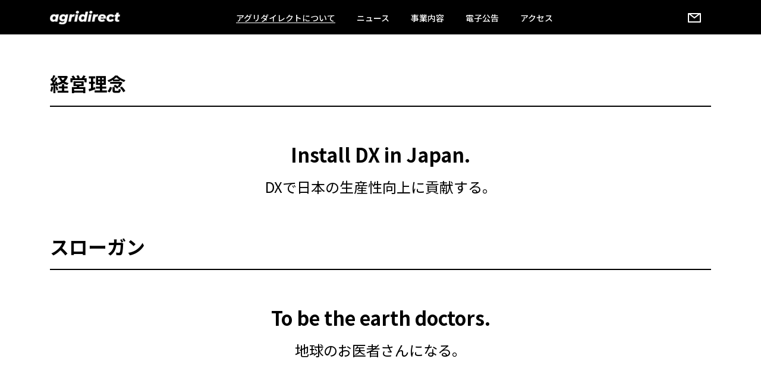

--- FILE ---
content_type: text/html; charset=utf-8
request_url: https://www.google.com/recaptcha/api2/anchor?ar=1&k=6LdKGqYpAAAAAP4pbmEpAj5ld6ylvKK5lphtpk88&co=aHR0cHM6Ly93d3cuYWdyaWRpcmVjdC5jby5qcDo0NDM.&hl=en&v=PoyoqOPhxBO7pBk68S4YbpHZ&size=invisible&anchor-ms=20000&execute-ms=30000&cb=f90dopzb4e
body_size: 48831
content:
<!DOCTYPE HTML><html dir="ltr" lang="en"><head><meta http-equiv="Content-Type" content="text/html; charset=UTF-8">
<meta http-equiv="X-UA-Compatible" content="IE=edge">
<title>reCAPTCHA</title>
<style type="text/css">
/* cyrillic-ext */
@font-face {
  font-family: 'Roboto';
  font-style: normal;
  font-weight: 400;
  font-stretch: 100%;
  src: url(//fonts.gstatic.com/s/roboto/v48/KFO7CnqEu92Fr1ME7kSn66aGLdTylUAMa3GUBHMdazTgWw.woff2) format('woff2');
  unicode-range: U+0460-052F, U+1C80-1C8A, U+20B4, U+2DE0-2DFF, U+A640-A69F, U+FE2E-FE2F;
}
/* cyrillic */
@font-face {
  font-family: 'Roboto';
  font-style: normal;
  font-weight: 400;
  font-stretch: 100%;
  src: url(//fonts.gstatic.com/s/roboto/v48/KFO7CnqEu92Fr1ME7kSn66aGLdTylUAMa3iUBHMdazTgWw.woff2) format('woff2');
  unicode-range: U+0301, U+0400-045F, U+0490-0491, U+04B0-04B1, U+2116;
}
/* greek-ext */
@font-face {
  font-family: 'Roboto';
  font-style: normal;
  font-weight: 400;
  font-stretch: 100%;
  src: url(//fonts.gstatic.com/s/roboto/v48/KFO7CnqEu92Fr1ME7kSn66aGLdTylUAMa3CUBHMdazTgWw.woff2) format('woff2');
  unicode-range: U+1F00-1FFF;
}
/* greek */
@font-face {
  font-family: 'Roboto';
  font-style: normal;
  font-weight: 400;
  font-stretch: 100%;
  src: url(//fonts.gstatic.com/s/roboto/v48/KFO7CnqEu92Fr1ME7kSn66aGLdTylUAMa3-UBHMdazTgWw.woff2) format('woff2');
  unicode-range: U+0370-0377, U+037A-037F, U+0384-038A, U+038C, U+038E-03A1, U+03A3-03FF;
}
/* math */
@font-face {
  font-family: 'Roboto';
  font-style: normal;
  font-weight: 400;
  font-stretch: 100%;
  src: url(//fonts.gstatic.com/s/roboto/v48/KFO7CnqEu92Fr1ME7kSn66aGLdTylUAMawCUBHMdazTgWw.woff2) format('woff2');
  unicode-range: U+0302-0303, U+0305, U+0307-0308, U+0310, U+0312, U+0315, U+031A, U+0326-0327, U+032C, U+032F-0330, U+0332-0333, U+0338, U+033A, U+0346, U+034D, U+0391-03A1, U+03A3-03A9, U+03B1-03C9, U+03D1, U+03D5-03D6, U+03F0-03F1, U+03F4-03F5, U+2016-2017, U+2034-2038, U+203C, U+2040, U+2043, U+2047, U+2050, U+2057, U+205F, U+2070-2071, U+2074-208E, U+2090-209C, U+20D0-20DC, U+20E1, U+20E5-20EF, U+2100-2112, U+2114-2115, U+2117-2121, U+2123-214F, U+2190, U+2192, U+2194-21AE, U+21B0-21E5, U+21F1-21F2, U+21F4-2211, U+2213-2214, U+2216-22FF, U+2308-230B, U+2310, U+2319, U+231C-2321, U+2336-237A, U+237C, U+2395, U+239B-23B7, U+23D0, U+23DC-23E1, U+2474-2475, U+25AF, U+25B3, U+25B7, U+25BD, U+25C1, U+25CA, U+25CC, U+25FB, U+266D-266F, U+27C0-27FF, U+2900-2AFF, U+2B0E-2B11, U+2B30-2B4C, U+2BFE, U+3030, U+FF5B, U+FF5D, U+1D400-1D7FF, U+1EE00-1EEFF;
}
/* symbols */
@font-face {
  font-family: 'Roboto';
  font-style: normal;
  font-weight: 400;
  font-stretch: 100%;
  src: url(//fonts.gstatic.com/s/roboto/v48/KFO7CnqEu92Fr1ME7kSn66aGLdTylUAMaxKUBHMdazTgWw.woff2) format('woff2');
  unicode-range: U+0001-000C, U+000E-001F, U+007F-009F, U+20DD-20E0, U+20E2-20E4, U+2150-218F, U+2190, U+2192, U+2194-2199, U+21AF, U+21E6-21F0, U+21F3, U+2218-2219, U+2299, U+22C4-22C6, U+2300-243F, U+2440-244A, U+2460-24FF, U+25A0-27BF, U+2800-28FF, U+2921-2922, U+2981, U+29BF, U+29EB, U+2B00-2BFF, U+4DC0-4DFF, U+FFF9-FFFB, U+10140-1018E, U+10190-1019C, U+101A0, U+101D0-101FD, U+102E0-102FB, U+10E60-10E7E, U+1D2C0-1D2D3, U+1D2E0-1D37F, U+1F000-1F0FF, U+1F100-1F1AD, U+1F1E6-1F1FF, U+1F30D-1F30F, U+1F315, U+1F31C, U+1F31E, U+1F320-1F32C, U+1F336, U+1F378, U+1F37D, U+1F382, U+1F393-1F39F, U+1F3A7-1F3A8, U+1F3AC-1F3AF, U+1F3C2, U+1F3C4-1F3C6, U+1F3CA-1F3CE, U+1F3D4-1F3E0, U+1F3ED, U+1F3F1-1F3F3, U+1F3F5-1F3F7, U+1F408, U+1F415, U+1F41F, U+1F426, U+1F43F, U+1F441-1F442, U+1F444, U+1F446-1F449, U+1F44C-1F44E, U+1F453, U+1F46A, U+1F47D, U+1F4A3, U+1F4B0, U+1F4B3, U+1F4B9, U+1F4BB, U+1F4BF, U+1F4C8-1F4CB, U+1F4D6, U+1F4DA, U+1F4DF, U+1F4E3-1F4E6, U+1F4EA-1F4ED, U+1F4F7, U+1F4F9-1F4FB, U+1F4FD-1F4FE, U+1F503, U+1F507-1F50B, U+1F50D, U+1F512-1F513, U+1F53E-1F54A, U+1F54F-1F5FA, U+1F610, U+1F650-1F67F, U+1F687, U+1F68D, U+1F691, U+1F694, U+1F698, U+1F6AD, U+1F6B2, U+1F6B9-1F6BA, U+1F6BC, U+1F6C6-1F6CF, U+1F6D3-1F6D7, U+1F6E0-1F6EA, U+1F6F0-1F6F3, U+1F6F7-1F6FC, U+1F700-1F7FF, U+1F800-1F80B, U+1F810-1F847, U+1F850-1F859, U+1F860-1F887, U+1F890-1F8AD, U+1F8B0-1F8BB, U+1F8C0-1F8C1, U+1F900-1F90B, U+1F93B, U+1F946, U+1F984, U+1F996, U+1F9E9, U+1FA00-1FA6F, U+1FA70-1FA7C, U+1FA80-1FA89, U+1FA8F-1FAC6, U+1FACE-1FADC, U+1FADF-1FAE9, U+1FAF0-1FAF8, U+1FB00-1FBFF;
}
/* vietnamese */
@font-face {
  font-family: 'Roboto';
  font-style: normal;
  font-weight: 400;
  font-stretch: 100%;
  src: url(//fonts.gstatic.com/s/roboto/v48/KFO7CnqEu92Fr1ME7kSn66aGLdTylUAMa3OUBHMdazTgWw.woff2) format('woff2');
  unicode-range: U+0102-0103, U+0110-0111, U+0128-0129, U+0168-0169, U+01A0-01A1, U+01AF-01B0, U+0300-0301, U+0303-0304, U+0308-0309, U+0323, U+0329, U+1EA0-1EF9, U+20AB;
}
/* latin-ext */
@font-face {
  font-family: 'Roboto';
  font-style: normal;
  font-weight: 400;
  font-stretch: 100%;
  src: url(//fonts.gstatic.com/s/roboto/v48/KFO7CnqEu92Fr1ME7kSn66aGLdTylUAMa3KUBHMdazTgWw.woff2) format('woff2');
  unicode-range: U+0100-02BA, U+02BD-02C5, U+02C7-02CC, U+02CE-02D7, U+02DD-02FF, U+0304, U+0308, U+0329, U+1D00-1DBF, U+1E00-1E9F, U+1EF2-1EFF, U+2020, U+20A0-20AB, U+20AD-20C0, U+2113, U+2C60-2C7F, U+A720-A7FF;
}
/* latin */
@font-face {
  font-family: 'Roboto';
  font-style: normal;
  font-weight: 400;
  font-stretch: 100%;
  src: url(//fonts.gstatic.com/s/roboto/v48/KFO7CnqEu92Fr1ME7kSn66aGLdTylUAMa3yUBHMdazQ.woff2) format('woff2');
  unicode-range: U+0000-00FF, U+0131, U+0152-0153, U+02BB-02BC, U+02C6, U+02DA, U+02DC, U+0304, U+0308, U+0329, U+2000-206F, U+20AC, U+2122, U+2191, U+2193, U+2212, U+2215, U+FEFF, U+FFFD;
}
/* cyrillic-ext */
@font-face {
  font-family: 'Roboto';
  font-style: normal;
  font-weight: 500;
  font-stretch: 100%;
  src: url(//fonts.gstatic.com/s/roboto/v48/KFO7CnqEu92Fr1ME7kSn66aGLdTylUAMa3GUBHMdazTgWw.woff2) format('woff2');
  unicode-range: U+0460-052F, U+1C80-1C8A, U+20B4, U+2DE0-2DFF, U+A640-A69F, U+FE2E-FE2F;
}
/* cyrillic */
@font-face {
  font-family: 'Roboto';
  font-style: normal;
  font-weight: 500;
  font-stretch: 100%;
  src: url(//fonts.gstatic.com/s/roboto/v48/KFO7CnqEu92Fr1ME7kSn66aGLdTylUAMa3iUBHMdazTgWw.woff2) format('woff2');
  unicode-range: U+0301, U+0400-045F, U+0490-0491, U+04B0-04B1, U+2116;
}
/* greek-ext */
@font-face {
  font-family: 'Roboto';
  font-style: normal;
  font-weight: 500;
  font-stretch: 100%;
  src: url(//fonts.gstatic.com/s/roboto/v48/KFO7CnqEu92Fr1ME7kSn66aGLdTylUAMa3CUBHMdazTgWw.woff2) format('woff2');
  unicode-range: U+1F00-1FFF;
}
/* greek */
@font-face {
  font-family: 'Roboto';
  font-style: normal;
  font-weight: 500;
  font-stretch: 100%;
  src: url(//fonts.gstatic.com/s/roboto/v48/KFO7CnqEu92Fr1ME7kSn66aGLdTylUAMa3-UBHMdazTgWw.woff2) format('woff2');
  unicode-range: U+0370-0377, U+037A-037F, U+0384-038A, U+038C, U+038E-03A1, U+03A3-03FF;
}
/* math */
@font-face {
  font-family: 'Roboto';
  font-style: normal;
  font-weight: 500;
  font-stretch: 100%;
  src: url(//fonts.gstatic.com/s/roboto/v48/KFO7CnqEu92Fr1ME7kSn66aGLdTylUAMawCUBHMdazTgWw.woff2) format('woff2');
  unicode-range: U+0302-0303, U+0305, U+0307-0308, U+0310, U+0312, U+0315, U+031A, U+0326-0327, U+032C, U+032F-0330, U+0332-0333, U+0338, U+033A, U+0346, U+034D, U+0391-03A1, U+03A3-03A9, U+03B1-03C9, U+03D1, U+03D5-03D6, U+03F0-03F1, U+03F4-03F5, U+2016-2017, U+2034-2038, U+203C, U+2040, U+2043, U+2047, U+2050, U+2057, U+205F, U+2070-2071, U+2074-208E, U+2090-209C, U+20D0-20DC, U+20E1, U+20E5-20EF, U+2100-2112, U+2114-2115, U+2117-2121, U+2123-214F, U+2190, U+2192, U+2194-21AE, U+21B0-21E5, U+21F1-21F2, U+21F4-2211, U+2213-2214, U+2216-22FF, U+2308-230B, U+2310, U+2319, U+231C-2321, U+2336-237A, U+237C, U+2395, U+239B-23B7, U+23D0, U+23DC-23E1, U+2474-2475, U+25AF, U+25B3, U+25B7, U+25BD, U+25C1, U+25CA, U+25CC, U+25FB, U+266D-266F, U+27C0-27FF, U+2900-2AFF, U+2B0E-2B11, U+2B30-2B4C, U+2BFE, U+3030, U+FF5B, U+FF5D, U+1D400-1D7FF, U+1EE00-1EEFF;
}
/* symbols */
@font-face {
  font-family: 'Roboto';
  font-style: normal;
  font-weight: 500;
  font-stretch: 100%;
  src: url(//fonts.gstatic.com/s/roboto/v48/KFO7CnqEu92Fr1ME7kSn66aGLdTylUAMaxKUBHMdazTgWw.woff2) format('woff2');
  unicode-range: U+0001-000C, U+000E-001F, U+007F-009F, U+20DD-20E0, U+20E2-20E4, U+2150-218F, U+2190, U+2192, U+2194-2199, U+21AF, U+21E6-21F0, U+21F3, U+2218-2219, U+2299, U+22C4-22C6, U+2300-243F, U+2440-244A, U+2460-24FF, U+25A0-27BF, U+2800-28FF, U+2921-2922, U+2981, U+29BF, U+29EB, U+2B00-2BFF, U+4DC0-4DFF, U+FFF9-FFFB, U+10140-1018E, U+10190-1019C, U+101A0, U+101D0-101FD, U+102E0-102FB, U+10E60-10E7E, U+1D2C0-1D2D3, U+1D2E0-1D37F, U+1F000-1F0FF, U+1F100-1F1AD, U+1F1E6-1F1FF, U+1F30D-1F30F, U+1F315, U+1F31C, U+1F31E, U+1F320-1F32C, U+1F336, U+1F378, U+1F37D, U+1F382, U+1F393-1F39F, U+1F3A7-1F3A8, U+1F3AC-1F3AF, U+1F3C2, U+1F3C4-1F3C6, U+1F3CA-1F3CE, U+1F3D4-1F3E0, U+1F3ED, U+1F3F1-1F3F3, U+1F3F5-1F3F7, U+1F408, U+1F415, U+1F41F, U+1F426, U+1F43F, U+1F441-1F442, U+1F444, U+1F446-1F449, U+1F44C-1F44E, U+1F453, U+1F46A, U+1F47D, U+1F4A3, U+1F4B0, U+1F4B3, U+1F4B9, U+1F4BB, U+1F4BF, U+1F4C8-1F4CB, U+1F4D6, U+1F4DA, U+1F4DF, U+1F4E3-1F4E6, U+1F4EA-1F4ED, U+1F4F7, U+1F4F9-1F4FB, U+1F4FD-1F4FE, U+1F503, U+1F507-1F50B, U+1F50D, U+1F512-1F513, U+1F53E-1F54A, U+1F54F-1F5FA, U+1F610, U+1F650-1F67F, U+1F687, U+1F68D, U+1F691, U+1F694, U+1F698, U+1F6AD, U+1F6B2, U+1F6B9-1F6BA, U+1F6BC, U+1F6C6-1F6CF, U+1F6D3-1F6D7, U+1F6E0-1F6EA, U+1F6F0-1F6F3, U+1F6F7-1F6FC, U+1F700-1F7FF, U+1F800-1F80B, U+1F810-1F847, U+1F850-1F859, U+1F860-1F887, U+1F890-1F8AD, U+1F8B0-1F8BB, U+1F8C0-1F8C1, U+1F900-1F90B, U+1F93B, U+1F946, U+1F984, U+1F996, U+1F9E9, U+1FA00-1FA6F, U+1FA70-1FA7C, U+1FA80-1FA89, U+1FA8F-1FAC6, U+1FACE-1FADC, U+1FADF-1FAE9, U+1FAF0-1FAF8, U+1FB00-1FBFF;
}
/* vietnamese */
@font-face {
  font-family: 'Roboto';
  font-style: normal;
  font-weight: 500;
  font-stretch: 100%;
  src: url(//fonts.gstatic.com/s/roboto/v48/KFO7CnqEu92Fr1ME7kSn66aGLdTylUAMa3OUBHMdazTgWw.woff2) format('woff2');
  unicode-range: U+0102-0103, U+0110-0111, U+0128-0129, U+0168-0169, U+01A0-01A1, U+01AF-01B0, U+0300-0301, U+0303-0304, U+0308-0309, U+0323, U+0329, U+1EA0-1EF9, U+20AB;
}
/* latin-ext */
@font-face {
  font-family: 'Roboto';
  font-style: normal;
  font-weight: 500;
  font-stretch: 100%;
  src: url(//fonts.gstatic.com/s/roboto/v48/KFO7CnqEu92Fr1ME7kSn66aGLdTylUAMa3KUBHMdazTgWw.woff2) format('woff2');
  unicode-range: U+0100-02BA, U+02BD-02C5, U+02C7-02CC, U+02CE-02D7, U+02DD-02FF, U+0304, U+0308, U+0329, U+1D00-1DBF, U+1E00-1E9F, U+1EF2-1EFF, U+2020, U+20A0-20AB, U+20AD-20C0, U+2113, U+2C60-2C7F, U+A720-A7FF;
}
/* latin */
@font-face {
  font-family: 'Roboto';
  font-style: normal;
  font-weight: 500;
  font-stretch: 100%;
  src: url(//fonts.gstatic.com/s/roboto/v48/KFO7CnqEu92Fr1ME7kSn66aGLdTylUAMa3yUBHMdazQ.woff2) format('woff2');
  unicode-range: U+0000-00FF, U+0131, U+0152-0153, U+02BB-02BC, U+02C6, U+02DA, U+02DC, U+0304, U+0308, U+0329, U+2000-206F, U+20AC, U+2122, U+2191, U+2193, U+2212, U+2215, U+FEFF, U+FFFD;
}
/* cyrillic-ext */
@font-face {
  font-family: 'Roboto';
  font-style: normal;
  font-weight: 900;
  font-stretch: 100%;
  src: url(//fonts.gstatic.com/s/roboto/v48/KFO7CnqEu92Fr1ME7kSn66aGLdTylUAMa3GUBHMdazTgWw.woff2) format('woff2');
  unicode-range: U+0460-052F, U+1C80-1C8A, U+20B4, U+2DE0-2DFF, U+A640-A69F, U+FE2E-FE2F;
}
/* cyrillic */
@font-face {
  font-family: 'Roboto';
  font-style: normal;
  font-weight: 900;
  font-stretch: 100%;
  src: url(//fonts.gstatic.com/s/roboto/v48/KFO7CnqEu92Fr1ME7kSn66aGLdTylUAMa3iUBHMdazTgWw.woff2) format('woff2');
  unicode-range: U+0301, U+0400-045F, U+0490-0491, U+04B0-04B1, U+2116;
}
/* greek-ext */
@font-face {
  font-family: 'Roboto';
  font-style: normal;
  font-weight: 900;
  font-stretch: 100%;
  src: url(//fonts.gstatic.com/s/roboto/v48/KFO7CnqEu92Fr1ME7kSn66aGLdTylUAMa3CUBHMdazTgWw.woff2) format('woff2');
  unicode-range: U+1F00-1FFF;
}
/* greek */
@font-face {
  font-family: 'Roboto';
  font-style: normal;
  font-weight: 900;
  font-stretch: 100%;
  src: url(//fonts.gstatic.com/s/roboto/v48/KFO7CnqEu92Fr1ME7kSn66aGLdTylUAMa3-UBHMdazTgWw.woff2) format('woff2');
  unicode-range: U+0370-0377, U+037A-037F, U+0384-038A, U+038C, U+038E-03A1, U+03A3-03FF;
}
/* math */
@font-face {
  font-family: 'Roboto';
  font-style: normal;
  font-weight: 900;
  font-stretch: 100%;
  src: url(//fonts.gstatic.com/s/roboto/v48/KFO7CnqEu92Fr1ME7kSn66aGLdTylUAMawCUBHMdazTgWw.woff2) format('woff2');
  unicode-range: U+0302-0303, U+0305, U+0307-0308, U+0310, U+0312, U+0315, U+031A, U+0326-0327, U+032C, U+032F-0330, U+0332-0333, U+0338, U+033A, U+0346, U+034D, U+0391-03A1, U+03A3-03A9, U+03B1-03C9, U+03D1, U+03D5-03D6, U+03F0-03F1, U+03F4-03F5, U+2016-2017, U+2034-2038, U+203C, U+2040, U+2043, U+2047, U+2050, U+2057, U+205F, U+2070-2071, U+2074-208E, U+2090-209C, U+20D0-20DC, U+20E1, U+20E5-20EF, U+2100-2112, U+2114-2115, U+2117-2121, U+2123-214F, U+2190, U+2192, U+2194-21AE, U+21B0-21E5, U+21F1-21F2, U+21F4-2211, U+2213-2214, U+2216-22FF, U+2308-230B, U+2310, U+2319, U+231C-2321, U+2336-237A, U+237C, U+2395, U+239B-23B7, U+23D0, U+23DC-23E1, U+2474-2475, U+25AF, U+25B3, U+25B7, U+25BD, U+25C1, U+25CA, U+25CC, U+25FB, U+266D-266F, U+27C0-27FF, U+2900-2AFF, U+2B0E-2B11, U+2B30-2B4C, U+2BFE, U+3030, U+FF5B, U+FF5D, U+1D400-1D7FF, U+1EE00-1EEFF;
}
/* symbols */
@font-face {
  font-family: 'Roboto';
  font-style: normal;
  font-weight: 900;
  font-stretch: 100%;
  src: url(//fonts.gstatic.com/s/roboto/v48/KFO7CnqEu92Fr1ME7kSn66aGLdTylUAMaxKUBHMdazTgWw.woff2) format('woff2');
  unicode-range: U+0001-000C, U+000E-001F, U+007F-009F, U+20DD-20E0, U+20E2-20E4, U+2150-218F, U+2190, U+2192, U+2194-2199, U+21AF, U+21E6-21F0, U+21F3, U+2218-2219, U+2299, U+22C4-22C6, U+2300-243F, U+2440-244A, U+2460-24FF, U+25A0-27BF, U+2800-28FF, U+2921-2922, U+2981, U+29BF, U+29EB, U+2B00-2BFF, U+4DC0-4DFF, U+FFF9-FFFB, U+10140-1018E, U+10190-1019C, U+101A0, U+101D0-101FD, U+102E0-102FB, U+10E60-10E7E, U+1D2C0-1D2D3, U+1D2E0-1D37F, U+1F000-1F0FF, U+1F100-1F1AD, U+1F1E6-1F1FF, U+1F30D-1F30F, U+1F315, U+1F31C, U+1F31E, U+1F320-1F32C, U+1F336, U+1F378, U+1F37D, U+1F382, U+1F393-1F39F, U+1F3A7-1F3A8, U+1F3AC-1F3AF, U+1F3C2, U+1F3C4-1F3C6, U+1F3CA-1F3CE, U+1F3D4-1F3E0, U+1F3ED, U+1F3F1-1F3F3, U+1F3F5-1F3F7, U+1F408, U+1F415, U+1F41F, U+1F426, U+1F43F, U+1F441-1F442, U+1F444, U+1F446-1F449, U+1F44C-1F44E, U+1F453, U+1F46A, U+1F47D, U+1F4A3, U+1F4B0, U+1F4B3, U+1F4B9, U+1F4BB, U+1F4BF, U+1F4C8-1F4CB, U+1F4D6, U+1F4DA, U+1F4DF, U+1F4E3-1F4E6, U+1F4EA-1F4ED, U+1F4F7, U+1F4F9-1F4FB, U+1F4FD-1F4FE, U+1F503, U+1F507-1F50B, U+1F50D, U+1F512-1F513, U+1F53E-1F54A, U+1F54F-1F5FA, U+1F610, U+1F650-1F67F, U+1F687, U+1F68D, U+1F691, U+1F694, U+1F698, U+1F6AD, U+1F6B2, U+1F6B9-1F6BA, U+1F6BC, U+1F6C6-1F6CF, U+1F6D3-1F6D7, U+1F6E0-1F6EA, U+1F6F0-1F6F3, U+1F6F7-1F6FC, U+1F700-1F7FF, U+1F800-1F80B, U+1F810-1F847, U+1F850-1F859, U+1F860-1F887, U+1F890-1F8AD, U+1F8B0-1F8BB, U+1F8C0-1F8C1, U+1F900-1F90B, U+1F93B, U+1F946, U+1F984, U+1F996, U+1F9E9, U+1FA00-1FA6F, U+1FA70-1FA7C, U+1FA80-1FA89, U+1FA8F-1FAC6, U+1FACE-1FADC, U+1FADF-1FAE9, U+1FAF0-1FAF8, U+1FB00-1FBFF;
}
/* vietnamese */
@font-face {
  font-family: 'Roboto';
  font-style: normal;
  font-weight: 900;
  font-stretch: 100%;
  src: url(//fonts.gstatic.com/s/roboto/v48/KFO7CnqEu92Fr1ME7kSn66aGLdTylUAMa3OUBHMdazTgWw.woff2) format('woff2');
  unicode-range: U+0102-0103, U+0110-0111, U+0128-0129, U+0168-0169, U+01A0-01A1, U+01AF-01B0, U+0300-0301, U+0303-0304, U+0308-0309, U+0323, U+0329, U+1EA0-1EF9, U+20AB;
}
/* latin-ext */
@font-face {
  font-family: 'Roboto';
  font-style: normal;
  font-weight: 900;
  font-stretch: 100%;
  src: url(//fonts.gstatic.com/s/roboto/v48/KFO7CnqEu92Fr1ME7kSn66aGLdTylUAMa3KUBHMdazTgWw.woff2) format('woff2');
  unicode-range: U+0100-02BA, U+02BD-02C5, U+02C7-02CC, U+02CE-02D7, U+02DD-02FF, U+0304, U+0308, U+0329, U+1D00-1DBF, U+1E00-1E9F, U+1EF2-1EFF, U+2020, U+20A0-20AB, U+20AD-20C0, U+2113, U+2C60-2C7F, U+A720-A7FF;
}
/* latin */
@font-face {
  font-family: 'Roboto';
  font-style: normal;
  font-weight: 900;
  font-stretch: 100%;
  src: url(//fonts.gstatic.com/s/roboto/v48/KFO7CnqEu92Fr1ME7kSn66aGLdTylUAMa3yUBHMdazQ.woff2) format('woff2');
  unicode-range: U+0000-00FF, U+0131, U+0152-0153, U+02BB-02BC, U+02C6, U+02DA, U+02DC, U+0304, U+0308, U+0329, U+2000-206F, U+20AC, U+2122, U+2191, U+2193, U+2212, U+2215, U+FEFF, U+FFFD;
}

</style>
<link rel="stylesheet" type="text/css" href="https://www.gstatic.com/recaptcha/releases/PoyoqOPhxBO7pBk68S4YbpHZ/styles__ltr.css">
<script nonce="rxFqY_ePuQDe0G_VcWeOgg" type="text/javascript">window['__recaptcha_api'] = 'https://www.google.com/recaptcha/api2/';</script>
<script type="text/javascript" src="https://www.gstatic.com/recaptcha/releases/PoyoqOPhxBO7pBk68S4YbpHZ/recaptcha__en.js" nonce="rxFqY_ePuQDe0G_VcWeOgg">
      
    </script></head>
<body><div id="rc-anchor-alert" class="rc-anchor-alert"></div>
<input type="hidden" id="recaptcha-token" value="[base64]">
<script type="text/javascript" nonce="rxFqY_ePuQDe0G_VcWeOgg">
      recaptcha.anchor.Main.init("[\x22ainput\x22,[\x22bgdata\x22,\x22\x22,\[base64]/[base64]/[base64]/[base64]/[base64]/[base64]/KGcoTywyNTMsTy5PKSxVRyhPLEMpKTpnKE8sMjUzLEMpLE8pKSxsKSksTykpfSxieT1mdW5jdGlvbihDLE8sdSxsKXtmb3IobD0odT1SKEMpLDApO08+MDtPLS0pbD1sPDw4fFooQyk7ZyhDLHUsbCl9LFVHPWZ1bmN0aW9uKEMsTyl7Qy5pLmxlbmd0aD4xMDQ/[base64]/[base64]/[base64]/[base64]/[base64]/[base64]/[base64]\\u003d\x22,\[base64]\\u003d\x22,\x22UQbCq8K+VHnDp1grYcKLU8Okw4UEw45+CjF3wqxfw689cMOSD8KpwoN4CsO9w77CnMK9LTJOw75lw4/DvjN3w6zDm8K0HT3DqsKGw44zLcOtHMKEwo3DlcOeI8OIVSxrwoQoLsOofsKqw5rDvS59wohKMSZJwobDl8KHIsO0wowYw5TDjMOZwp/CiwRmL8KgccOVPhHDmHHCrsOAwobDmcKlwr7DqcOmGH5kwp5nRBVuWsOpdhzChcO1aMKuUsKLw4XCgHLDiQkIwoZ0w6Z4wrzDuV1CDsOewonDsUtIw41ZAMK6wobCpMOgw6Z1AMKmNDFuwrvDqcK6TcK/fMK8EcKywo0Qw7DDi3Yrw45oAD8Kw5fDu8OSwpbChmZzb8OEw6LDj8K9fsOBF8OkRzQJw4RVw5bCtsK4w5bCkMOMPcOowpNPwrQQS8OZwprClVlwYsOAEMOjwoN+BU/DgE3DqW7DjVDDoMKbw55gw6fDp8O8w61bNR3CvyrDjhtzw5oMW3vCnl7CrcKlw4ByFkYhw6nCs8K3w4nCncKqDikLw74Vwo98ESFYacKGSBbDlMORw6/Ct8KJwqbDksOVwpLCuyvCnsOfFDLCrQYtBkdNwpvDlcOUAMKGGMKhI1vDsMKCw5sPWMKuK2VrWcKPZcKnQDzCrXDDjsOgwqHDncO9XsOgwp7DvMKMw6DDh0ITw5Ydw7YuPW44XhRZwrXDgH7CgHLCuhzDvD/Dl2fDrCXDlcO6w4IPD2LCgWJHPMOmwpc5wpzDqcK/[base64]/Dp0rCtWrClcOuRSduaQsDw7vDlXl6IcKywrREwrY9wqvDjk/DicOiM8KKfcKLO8OQwq4jwpgJfE8GPGN7woEYw7Yfw6M3VDXDkcKmTMO3w4hSwq/[base64]/w6XCrWhLwrEmODp0w5zDjcKdw5TCoUDDoz1qXMKeFsOHwqDDpsORw48vTlkhTw8/YMOvbMOVEsO8BH7CusOWWcKEA8K2wqPDtyDCtTs3T20Yw6rCrcOZHT7CosKKFmzCjMKnZQ3DkyLDjnHCs17Ct8KVw6Zkw6vCpWxRRjDDpsOqRMKNwokTal/Cg8KRFTk3woQ5KCMxGmsbw7vChcOGwqlTwojCq8OzBcKaKMKhMRXDscKaCsO4M8K4w71/XgDChcOCI8O9f8KSwqMQBAFOwoPDhEkBPsO6wpXDvcKYwrp/w7HCri0kWTVXFcK1FMKqw5InwqdZWsKeR3tWwqPCsUfDpmfClMKww47CqcOQwow6w6xWIcOPw7LCocKNYUvCnhpqwq/Dk39Qw4sBScOrD8OkNj89wpBfR8OJwoPCnsKKM8ORCsKAwrR1KxvDicK1CsK9csKSb14cwoJaw5wLQMOkwr7CjcOqwr10UsKfdGs8w4sbw5PCr3/DsMOCw4MzwqfCt8KqD8KhHcK6UBZcwoZ3IyTDu8KQGURtw5rCusKHWsObPR7Ch2zConkjSMK0CsOBYsO8L8O/RMOLe8KIw4bCijfCs13ChcKua3XCs3zChsK1ZMO4woLDqcOYwqtKw7PCu0UuPXTCqMKzw4nDnHPDsMK/[base64]/DqnvChjcKw4fCoWLDhMOqU8Kzw7xywo3DicKfwrMPworDj8K8w7Rww7Zqw5jDtMO9wpzDgSTDoEnCncK8f2fCosKHGsOGwpfCkG7CksKuw6xbWcKyw488KcO/WcKOwqQ0AcKjw4PDm8OUWh7Ci13DlHAJwoEPfn5mBjrDuVHCrMOePQ13w4kqwpV9w53DtcKaw7wgPsKqw59bwp4hwpfCkR/DgXPCmsKLw5fDmnnCu8OuwpXCjgbCnsOAacK2HRHCswzCo2HCtsOCElJtwoXDl8Ofw4x6eiZswqfDt3HDtsKXWxHCnsOgw4LCk8K2wpHChsKcwpsYwoHCom3CpQ/CiHbDiMKKEz/[base64]/DpsOfGF3CucKwagXCgcOsfWAtw5LCt1jDoMORS8K8HxLCvcOUw5DDvsKCwqfDuVoCayZdRsKPPnx/woBLQsOowpwwKVdpw6PClwMpARRyw5TDqsOoHMOgw4FKw4RQw7EPwqbCjTR2ejJ/[base64]/[base64]/Cs8KHwr0/NlzDg8OVGcK6w4l5wrPDuQ7DvzPDhRwVw50hwqPDmMOQwqgSIlXCisOFwq/[base64]/CjhzDlDJqwpnDo2jDlyjCrXh6w6F+aj8yUcK+FsKOBi9FCmlBEMOPwqXDlCnDoMOhw43CkVrCqcKxwpscA2fDpsKQFcKrfkZfw5U4wqfCmsKewqjCgsOhw6ZfcMOMw7htVcOlPUBHMm3CpVvCgD7CrcKrwrnCrsKlw5TCoVwcHMO8GhDDv8KXw6BuA3XCmmvDvV/[base64]/woLDosKndXPCljthMz3CkMO1aMO+w4nCqMOlwoQaA1fDmMO5w4TCscKEWsK9M3zChHNHw49hw4/CscK9wq/[base64]/w4UXwobDoT52wpMPD8KQwqwaOxF2wokXCmTDpkZWwpx/AMKQw5bCqcKdRUpbwp8DORbCiC7DmsKpw7YKwppew7XConTDjsOIw5/Dh8OccT0vw4DCvVjCmcObXm7DqcKIJ8OwwqvDmz7CjcOxCsOwH33DsilswofDnMOSEMOewpXDqcO8w7/Dhk47w4TChBctwpdowpNJwozCnsOVLUXDoUlFUioWfg9PL8O/[base64]/NMOPMUZ+w4zDmcKcQ8O/[base64]/wpA8wogHQcKdchrCg8KUQnUaBw9zX8OJcMO1QsKvwowXZWzCuS/CkQbDl8K/w7khY0vDq8Kbw6bDocOowrvCgMKJwqVkX8KZNy0JwpbDicOzRxPCk3JobsKIIGXDoMK0wrlkEMKVwqhkw5DDgsOWFgkqw4XCvMKjZGU2w5HDgh/DhFHDpMKDCsOvJDYdw5nDvCvDrzzCtSFhw7JKbMOYwqjChxpDwqhvwrULXsOvw4UVDC/DhT7DisKwwq1WKsKLw5JAw6w7wpFgw7VxwpIWw4DDgsKxIATCplpaw54OwpPDmWPDuFRlw51Ewq96w6tywr3DoCI6TsK3QcOqw4bChMOrw6dNwrnDvcOnwqPDhmJtwp0Gw6TDiwLCpWnDqnrDt3nCgcOKw7/DhMOfZ0ZCw7UHwqXDmEvCi8KlwrDDsEZxC2TDj8OYbFgFJsKiawc/wofDuRnCm8KGGFfDuMOiA8O7w7nCuMOGw4PDs8KQwrTCtkpuw6EDBMKwwog5wqp5w5LCtD/DnsO9eyDCs8KRRHHDm8OCTn9/UcOMYsKFwrTCicOjw5vDhx05D0zDtcKJw6Q7worDmEPCisOqw6zDpsOrwr42w6PDg8KxRiLCiB1eCx3Duy1Bw7FEH13DoRfChcKqbzvDvMOaw5ZdLn1RJ8O+dsKOw7XCicOJwo7DokUaFhbCjcO/[base64]/w6/[base64]/CvMOlwqt3UcO3CSMWfsKtC8KEDzVCeinCrzLDpMO4w5zCvGhywo8zb1x6w5UKwpZlwqbCmk7CvHthw6EsbW7Ct8KXw6rDm8OWM1ZXTcKtH2UGwqVsT8KzesO0OsKEwrV6w67DvcKow7lzw6t9b8Kyw6jClybCsh5Gw5PCvcOKA8OrwrlwB3/CtD/[base64]/Dli3Ct8O+QDTDpiIuwppWXRIew5bDigrCkAhaF1YJw7LDlGp/wrN5w5Bkw7dnBsOmw63DqXzDscOew4PDpMOQw55SfMOKwrkyw51/[base64]/DvcKBIMOyG8KEw70lWsKIcMOrwpgxwowkI3cbR8O7LxjCs8KSwoLCoMKow5jCssONA8KiNsKRVcOtOMKRwoh0wp3DiSDCqEAqeGXCqcOVak3CunE3B37CkVwVw5dKE8KMUFPCu3BkwqV1wrPCuhjDp8O6w7Z8w780w54NXAnDssOKwppMWkB4w4TCri/DusOqCcO2WcOVwp/CjzZUOxdPWBzCpHnDmi7DhnPDnGNuaTICN8KMOzvDmT7DllHCo8Klw4nCssKlD8KTwr0SOsOwEsOZw4PCiG3DkCJPF8KuwoA3NFBkW2gsO8OGQ2vDscO5w5g/w4NYwrtFeDTDuyvCg8OBw7LCrH4yw4rCjhhZw6vDlV7DqxUkLR/Du8KVwrzCicKQw70jw63Ck0nCkMOnw7PCtXrCjRvCq8K1VxJ0HsOzwpREwoXDoHJOw7V6wot9P8Oiw4wpCw7CrcKKwotJwp8QIcOvQMK2woVpwqMZwo9yw7LCkkzDmcKWUn3Dsh8Lw7zDkMKbwq9+Ki/Ck8K3w6Vhw41DagDDhHd8wpjCv0oswpU8w77CkhnDicKqXzt+wqw6woJpXcO0w6sGw5DDrMKHUyIeKWw6ahAOAx7DrMO3HV9vwpTDk8KRw7TCkMO0w6hcwr/CicOFw6zCg8OWNlMqw6EtAMKWwozDrCHCv8Ohwqgfw5tFRMOdUsKrcm7CvsKQwpHCoRYFK3xhwp42FsOqwqDCqsODUlFVw7BPLMOwe2TDscK6wpd+PMK/c1nDr8OMBcKdIm4iU8KACCwDIywywpbDmMOdN8OQw49Fah3ChELClMKjFF4dwoZkLsORAyDDg8KXfyFHw4zDv8KfHUNpLsKYwpxJByR9BcKeQVPCoAjDozR7BmfDhCVmw6B4wqQlBCoWC2/[base64]/ChcO/wplremHDt8O4wo7Cq0XDrMOzwrdPZMOnwrhvBsOJSj7CoVdfwqx4F0HDuTrCtx/CmsOrdcKrNW3DrsOHwozDiERywp/Cl8OUwrbCvMO7VcKLH1l1M8Kaw6dqIRDCtR/Ct33DtsKjIwEiw5NiYBp7c8KqwojCvMOUZlXCjQ53XzwsEU3DuFAjHDbDuFbDnQhbMlnDscO+wp/[base64]/CtcOwwp/CtRHDm1NkwqITw7jDicKXwqjDosKOwovCjRbDscONM3NRbzYBw7vDuTXCkMKtfMOiW8K7w5LClsOwJcKnw4DCgl3DisOCMsOlPRvDp0gfwqd5w4V/UcK1wq/CuBd5wpBRCzZRwr/[base64]/[base64]/MMOrKcKAw5ZjFMKdOsOewpLDuyMcwrNDwo0PwokDBsOPw7Vtw78Ww4lAwqTDt8OhwrlCD0/[base64]/wovChQrDi8OyTsK6HjpUMMKLE8O2b2DDiXfDm1V0Z8Kow5DDvcKiwrHDpSTDmMO6w6zDpGrDsyx2w6Mlw5IuwqBMw5rDrcK8w5TDt8O6woo+biw3DCHCucK3wrEjf8KjdU8Yw5EAw7/DvMKNwo4xw5VHwrHCscO/[base64]/bX/DvDRWw73CrcOAaVHCpQRgwrALFMOXwrHDmwnChcKbbQjDjsOhXmLDrsOgOk/CqQPDpXwEY8KUwqYGw6fDkyLCg8K2wqLDksKqQMOvwpBqwq7DgMOLwrhYw5TCjsKPMsOIwow+QcO7OiZ2w7jChMKFwpwjNFnDvkXCgggzUhpowp/[base64]/[base64]/ZsO1w43CiC4kw4PCisKEU8KJC8OfwqJ7O8O6N14DCcO8wpJ1KSdHM8O8w5oLLmRIwqLDgUkEwpnDp8KNFcKIe1XDk0cQR0vDsxtoXcOuScK5LsOFw6bDpMKHczgkR8K3bTTDlcKUwodjYAk3TsOwNQ50wq3DicKhb8KCOsKiw7/CmMOCN8KHY8KZw4nCuMOxwpJpw5bCqzINVR9BRcOQX8KmSlPDlcKgw6p1Ax4wwojCl8KkYcKyLmDCnMOLbyxgwqVeTMKLMMONwpcVwoI0LMOMw6J1w4AkwqzDnMOOPDpaGsK3ZWrDvF3DncOFwrJswoVJwo0dw5jDnsOtw7/CrSXDq0/Dm8K5ZcKtHkpIEkvCmTTDu8K6TnIUbhhuDVzDuh1bcn0mw7nCs8OeE8KuHlERwrzDh33DgAHCqcO+w63CoBIrbsOTwpoKWsK1ZwPCoHLCj8KawqhRwprDhE7ClMKEak0Lw73DpcOrPsOuR8K9wpjDphDCsTEWQBzCksOowqbCo8OyHWzDkcK/wpTCsGdjR3bDrcK7G8K5BmrDpcOaG8OUOkTDksOmA8KDUTTDhMK5KcOfw5kGw4h1w6LCgcOXH8KGw7Enw7R/LXzDr8KpM8OewoDCq8KFwppBw7zDksK8QWlKwpXDvcKrwp9Vw7PDkcKFw74yw5DCmkHDukJMOC9dw5c7w6/ClW7CihfCnWRqaE8/asKeH8OnwovCuhrDgTbCrcK3UmQkU8KrUjw+w5RLaGlUwrFlworCpsOHw4bDuMOcShpjw7vCtcOCwr1KMsK+GCzCgsOyw5UZwpMqTzrCg8KiITJ/[base64]/PsKRwqfCnlDDpsKBw5lOHjM2wrDClMK4wq7CtD8vTGYSP1HCgsKewpTCi8OKwrVvw7olw6TCm8Kbw5oLNG/CvzjDoERdDGbDs8O5YcKETmkqw4/DhFAvCnDCtsKhwocHYsO2N1RxJ2NvwrN/wpfCo8Ojw4HDkTM/[base64]/wpctcQF3OxPDujccfk3CtxMRwrZkXQkIccKfwpzCvcOOwrjCmHnCtEHCg2FlZ8OFZ8Krwr5TIWrCn1JGw7VQwqnChAJEwobCoS/[base64]/Ch8OJwoB/fHILw4krMsOqw5/Dhichwr3CjWDCmyfDksKFw64QccKxwrdcChFtwofDjFJuT0kiWMKvdcOHaxbCqivCoGkHNQIWw5TCoGQbD8KhF8KvRBLDkHZ7OMKXw7EMVcO6wp1aVcKrw67Cr3EIUHdOGGEhAcKHw4zDjsKkRcO2w7liw5rChBDClyl1w7/CrnTCnMKywocdwrPDthbCuAhLwqUmw6bDkDk0wpYPw6fCmUnCnQtbCUZnRwBVwpbCiMOzAMKTeG5LPcKkwofCnMOTwrDCgMOVwrFyOgXDsy8iw7sGWMKdwozDgU7DoMKPw6cTw7/DkcKqfjzCvMKnw7XDhFElEDbCkcOhwqQlN2NbcsKMw4/[base64]/Dk8OCw6IIMlPDthY/[base64]/DowjDggLDvjfDncOMU8K3wqp6CBBawoNhwq1Rw4c5F1nCs8OGXw7Djh0YCsKfw7/Cnjhbe3bDmCjCmsKPwqk8w5U0LzRdUMKewpUXw4ptw4J2VgYZRcOowrtOw4zDicOTIcO3blB7aMOSOwpuVBjCksOKOcOhQsO1ccK+wr/[base64]/ClX7Ds8O8MU/DhMKHUzFBK8KywqgTNALDvn7CohzDgcKMUVjCtsOQw7otBCBAPQPCo1/Cp8OdPm5Pw5hTehrDksK9w48Cwos6fsKdw4oGwpXDhMOJw4QXO3N4URzDqMKKOyjCoMKtw5jCpcKfw7U9LMORfWt8KhrDg8KLwq5xMCLDr8KVwqJlTB5LwpA2NmTDtwzCqksHw4fDo2PCp8KvPMKYw40fw6AgegYnbStVw6vDkVdtw4fCpA/CqyY4dgvCh8KxZH7Di8K0XsObwoVAwrfCtW8+woU6wq0Fw7nCoMO0KGrCo8KgwqzDqm7Cg8KPwovDtsKAdsK0w5PDrxI2MsOQw7Z9A2YIwqbDoDjDuwpZCkfCqSbCvFQCP8OFDRczwrcXwqVXwqbDnB/DiF3DiMKeRCwTb8O1XkzDpTcBew8WwqPDucOnKhd4CsK0QMKiw4QNw4PDlsOjw5BKFioRK3RwDsOzacOjYcOIWj3Ds3/ClVfCrUcNNTMgw6x1BirCt2EOL8KYwqIuaMKuw7oWwpVsw4fCvsKSwpDDqTzDo2PCsBB1w4B+wpXDucOyw7PCkmgYw6fDkGjCu8OWw74SwrXDp1TCjE1vWWMsAyXCu8KwwpxVwq/DuybDnsOCw51Gw6PCisOOIsOGE8KkNT7Ch3URw7nCssKgw5LDhcOsR8KrCx8fwo9fGEbDlcOPwrB9w47DoErDpk/CqcObfcO/w7E4w4hIdGXChGTDrStnf03CslLDtMK2CTXDnlRyw5zDgcKXw7rCi1hew6FXLkXCqgNiw7rDncOhA8OwRQM9FEfCuDzCiMOnwrrDr8K3wpLDuMOawrx6w6jCjMOWdzYHwrhcwpfCuHTDtsOCw4lBRsOlw4xsBcKtw75vw4EQPHHDucKQJsOIRsOewp/Dl8O0wrVWUiMmw7LDjE9raULCp8OHOBdvwrLDp8KUw6gBD8OFMWdaAcKyXcOPwqvChsOsG8KswoTCs8K5ZMKOMsOJfCNaw5oHaD8DbcOkOXxfchjCk8KXw7YTa0AvIMKxw7zCoHQKME4FJcOww4XDnsOYwo/DlsOzO8O8w5zCmsKlfCnDm8OUw7zCqsKAwrZ8RcObwoTChmfDjD3CusO+wqbDvVfDli86XBxJw6QkMsKxIsKGw6t7w54Zwo/DiMOyw6Qlw43DqGICwq4wdMKvJgbDgyVAw715wqtseRLDqBMbwrUxa8OSwqUgFcODwocjw7oRSsKzXXw4GMKfXsKEX0N+w74uOkjChsOPVsKTw6HCoSrDhE/Ct8OYw6zDplRCeMOGw7bDt8KRdcOOw7B7wq/[base64]/DlibDmiAKw7nDiB7DgsOhWcO5aid/L3/ClsKnwoRiwqlRw4lQwo/DsMKTTsOxQ8KqwrYhbDRDCMOjR19rwrY/[base64]/DqH7DowLDjj7DjcObOMOYQsKQw4bCt8ODaTPCjsK7w5sZajzCjcOpWsOUC8OFdcKvTF7Cp1XDrAvCrDwJIkMzR1UBw5oFw5vCoijDjcKqUW4wMCLDnsOpw4c1w5kGVS/CjsOIwrDDvcOyw7LCgxvDgsOSw5wmwqPDrcK3w65xPH7DhMKNTMOCPcKmVMOlE8KpfcKYcQcDXhnCj2LCgsOEZF/CisKHw57Cm8Otw5zCmRPCoyUGwrnDhl0tViTDuWEjw7bCpGDDtTYvVjPDpSVQCsKjw60ZI1fCosO6NMOKwpzCi8O4w6/CvsOewqsmwoldwrXCjis0RBsgOcKxwrJPw45kwqojwrbCk8O5GcKGesONcFlwenIHw7JwLsKqAcKZC8KEw4Ajw6Fzw7vCiEoIScOQw7fCm8OswoRfw6jCnVzDl8KAdcKxJwFrSFHDq8OJwp/Dr8OZwp3CliLChF09wrhAUsKIwrXDojzCmcKfccKcaTzDkcKAe2ljwrPCqcKtHFXCvyBjwo/[base64]/OjVfAB7CncOyXMKfw6/[base64]/DscOyw4HDknTCuMODEiTCvMKuWlHDp8OTw40gPMOCwq3CmnPDhMKibsKeVcKKwoLDi1TDjsKHZsOlwq/CiiNVwpNOUMKKw4zCgXIhwoQ+wpfCgFzCsSghw6jCs0TDpSgNFsKKGh3CvHRjIMKiEnJlOcKwS8KGcgfCpz3DpcOlHlxew796wq85GMOhw6/[base64]/CpsOVw7Fjw7jDucKtTMOtFQ1Swolqf15dwp4vwrnCkR7DmgjCncKfwq/Dv8KbcmzDu8KcTj1Fw6bCuTALwokXewBzw6DDn8OPw7DDs8K5Z8KewqzDmcOAXcOkc8OfHMOfwpQ9S8OgK8KwDsOpQ0zCs2/DkWfCv8OTYzjCqMKgY07DtMOgMcKsR8KBOsOfwpzDgT3DpcOvwosPHcKhbMOZQ0QCWsOOw7TCnsKFw5MRwqvDtj/[base64]/w7Nzwq3CjWHCk8O2wrTCmwcGb8K4wrMkw4IMw4Y3eFXCpC0qWxDCnMOiwojCqk9HwqAzw7QrwprCvsO5KsKEPHvDv8Kqw7zDicOCPsKDbDPDpihARMK2LW1Aw4jDllLCusODwrtIMzEJw6EKw6rCnsO+wr/DksKvw6x0fsOfw4EawpLDiMO0DsKAwowARnLCuRXCrsONwqLDuGsnw65wS8OgwrvDj8KlfcO8w5Bfw6PChXMOSgYhAE41HETCoMO+w69EWDjCosODPATDhzJAwoHCm8KIw5vDlMOvYxx/eVJKagwOYnbCvcKAf1Zew5bDsgXDrsOHDH5Nw7RYwr51wqDCgsKBw7RYZ3xwCcOKZyktw6IEZsKcERfCqcOyw7ZLwr3DpMOPQMKSwozChE7ChGBNwrLDmsOSw7jDkVXDjMOfw4DCu8OBL8KGO8KpRcKEwo/DisO1ScKOw6vCq8OSwog4YjzDq3bDkmpDw7hjIsOlwqFwK8OHw6ULXcKcPsOIwqsEw4JEbBPCiMKaWS7DqibCkxvDj8KUccOewrw+wr3DgRxmFz0Nw4FrwoUhYMKqUUXDiz1kP0fDqsK2w4BKA8K/dMKTwo8FCsOUw5xyM14Hwp/[base64]/wrQnQhp1w43CnsK6w4pQwrjDtQIJw7XDoClSacONZsO6w77Cvm9vw6jDjzoTHHHCnyArw7wEw7XDpjNkwqt3FiTCn8K9wqrCkVjDqsOHwpooTcKFbsKXdTF9wpDDuw/CgMKpFxhtYGFuZn/Csyw4Hg45w5dkXzoyJsKSwoohwpfCvsO3w53DjMOgJiwzw5XCucORCRpkw7/DtWc6b8KlB3w8ZTfDjsOXw6nDl8KFQMOrclAiwoMBURvChcO0bGTCs8OJKMKuf3XCj8KvLzMkOsO5eEnCoMOLOcKCwqfCnH1xwpXCixoEK8O/D8O4QUMPwoTDlCtuw5YHETUTDGIWTcKmNlwkw507w4zCghcAaAzClxzCgsKgeUMqw51Pwq0sPcOycmtWw5DDvcKiw4wKwovDvE/[base64]/Cu24Zw44iwpLCucOowqUQNVLCicOZKCBWSCJUw7RyYmzDv8O7BcKvJ00TwpduwpgxGcKPasKIw6nDp8KRwrzDkCh/TcOIQ3nCn29UOiM8wqU9am8OYMKyMmhJUARdfn5AEikpG8OXDxJXwoPDjEvDtsKfw7sPw7DDlAzDoVpfUMKIw4HCtWk3NsKOEkfCm8OLwoEtw5rCrFUKwoXCtcOTw7XDsMKADsKJwp/[base64]/CjSNfw6TDrARpw4xdw6/DojhUTsKACsKSWMO1T8O9w6AvIcO3FSnDisOOOsKLw5QAUFjDlsKhw4DDgybDtysNdHtCIHArwrTCuGvDny3DnsOWBXvDqDrDlWbCpz3CiMKWwp0Lw4cHVHgbwrXCtm8yw5jDhcOgwoHDvXoBw5vDqV4FcHh9w5lERsKYwrPCgU3DsAbDnMO/w4NEwpgqecOMw63Dsgwxw74dAmYHwrVqUgkhZx9ewqFEasKQDsKjD1gLfsKJNRXCkFbDkw/DhMKbw7bCt8KLwqg9w4cORMOdacOeJSs5wr5awop3Dy3CscOABldtwrHDmGfCqhjCiEPCqA/DtsOGw5lLwqhSw6VKdynCtk7DqxzDlsOrKQg3dMOcX0ogbnrDvWgaTS/DjFRSGMOswqUtBh5IExjDhMK3JEtiwoTDoy3DmsKWw6hLA3LDjsORMkXDuDYQYsKbVlw/[base64]/Dt8ObSQHCsSPCusKRIcOww4rCjFrCh8O9McOPM8O+fFhGw4swQsKyLsOfMsKxw7PDrhbDo8Kbw60NA8OuA27Dl252wpU+ZsOkOSZqZsO3wpZGXnzDvmjDs1fDsRbDj0hMwrAsw6zDiADDjgoGwrVUw7nDrQzDl8OVf3PCoHvCvsO3wrTCr8KQPG/[base64]/Dg8OOeS/CiMKAdURsYSYtwrMIOx8UBsOcUkoPJ1IjCkpnPsOQIcO7E8KeEsKWwqVxPsOpOcKpWUbDisOTIQHCnnXDpMOzaMKpf0pQQMKYUh7CucO5ZMO+w5N+YMOkYnDCtX4uWMKewq/[base64]/Do8K7e8Ktw47DncO8w4PCtcOpw6kRwpZmTSQvDsOxw53DmcOrJU1fMlMbw4IrNhDCmcOiFsOcw7HCl8Ovw6DDnMOgLMOHGBXDgsKPAcORGyLDrMOPwod5wpHCgMOyw6jDmxjDkXLDlMOIdg3Dh1bDs3kmwqrCnsOvwr89wpLCm8OQH8KFwp/DiMKkwpNzKcKmw4fCnTLDoGrDiT/DsDnDtsOMfcK5woTDkcOawpLDgMORw7PDkmrCqcOCFcOVdTjClMOoL8Kyw74HBlhfA8Ohe8KKLwILVXrDm8KUwq/[base64]/Cs2jDj8KuRcOzJUHDr8OcWRBeQyshdHVDwq/ChQLCpBNBw6/DqA7Cu0M4JcKywrvCnmnDmHgAwqrDmcO2BCPCgcOjVcOkK3s6TRXCvQVaw7NfwqDDlyLDogsNwpTDmsKXScKaGcK4w7HDs8Kdw6Z/BcOWCcKqI2rCnjvDhl4yMyXCqsOuwpgsbjJewrrDrn0UXCfChndBNMKddHx2w7/DkBbClVsfw6JWwq9+AD3DjMKdOAoAGSYBw5nDmRosworCksKSAgXCh8K3wqzDsVHDi3DCmsKJwrrCnsKLwpkVacObwpPChV7DowPCpmPDsApKwr9Qw4bDkDzDngRiK8K6Q8OrwolEw5hTCQrCmApjw4V0JcK/LiNKw6BjwokRwohHw5TDmcOow6PDj8KFwqZmw7Fpw4/CicKPZCTCusO7E8OywrdwRcKEdAI3w6NSw4XCqMKiDS58wq0Nw7nCtExsw5x6AzF3OsKIICvDhMOlwrzDjFrCnlscUmIgGcKlVMOewpnDuyhESHfCsMO5McO+XWZBDx83w5vCk0QBP1UFw5zDh8Otw51ZwojDo3laYy0Lw7/DlSsWwpnDnMOKw5dCw40qNWLCisOtasOuw48iP8Oow6FzaCPDisOOYMOFYcODfDHCt3zChiLDgW7CtMOgKsKMLMODLAHDvhjDiC7DiMOcwrfCpsKBw5EdVMOhw6hqNQXCsm7CmX/ClE3Dqg0vRXTDlMOQw6HDlcKQw5vCu11wblDCsF1wd8KlwqXCn8OywozCsiTDmhUDT2sINEM7UlHCnXPClMKCwrzDlsKmDcOfwr3Dm8OAQ0/Du0DDrFTDssO4JcOfworDisKhwrHDhMOiMH9sw79mwpTDnFZZwojCusOKw65mw4REwoHCisK4ZgDDm0/CosOBwpEMwrJKd8Kjw7PCqWPDi8OHw5bDu8OyJwTDn8OUwqHDpAjCqcKbdVvCjmkkw6jCpcOVw4QAHMO/w4vCqGZcw5NWw73CmcOdXMOHKDvCiMOTeVnDvHcNwrXCuhsUw69ew4geVUDCmHUNw6t3wqs/[base64]/[base64]/CmMOFJ24vaS0zD8KPa8OTwoXDm2rClkILwovDl8OEw4fDvz/CpnrDqj3DsVjCpm5WwqI4wo1Qw6BXwr/ChBAKw4h4w63Cj8O3M8Kcw7MFXcKFw47DuzzDmU1xTl51GcOcaWfCmsKjw4JXdgPCrcKmAMOeIxFywqQZYy9hNzBtwrZna2smw5cAw75DTsOnw6BpcsOowofDiWNVTMOgwqrCkMO/Z8ORT8OCZ07DncKqwoYWw6Rgw78jYcOawoxTw6PCu8OBDMKNKhnCt8K0w4jCmMKTMsOcL8Ogw7ItwowjaE4OwoHDq8KPw4PDhwnCnsK8w7pow4TDoGjDmBt2f8O6wqvDkCdoLG/Cl0cMGMOxCsKlAMKGNX7Do1d6wqjCvsOgMnTCoWYdY8OsYMK7wo4dQ1vDnw1Wwo3CnDp8wrHCkBQFecOlUMOEPEvCucOqwozCrSLDhV0BBcOuw7/DrsO2ExrCocK8BcOBw48Od1LDnV4ww6zDnHYsw6J5wrFWwo3CnMKVwoDCnysQwo/DkSUlF8K7ORUgT8KnWkM6w5lDw7QoLmjDkHfCisKzwoJZw63DusOrw6ZgwrdZwqNQwpTCjcO2U8K/[base64]/TUTDiFbDrsOHfwPDigFGV2p8W8KVCDQAw4kIwqTDqm5Vw4DCosKVwoLCgHQkCMK8woLCiMKJwpFdwqojBmN0Ty3CrEPDk3TDpmDCkMOKHcK+wrPDuS/CtFgGw5EpIcKeKHTCnsKTw7/[base64]/aMOcw4/[base64]/wpzCtMKTwojDgcKKJQjDtFAxw7bDoEQLd8OuTnY3ShjCnBTCokY7w7IIZEN9wpIuUcOxTmZUwpzDmXfDi8Oqw7VAwrLDgsOmw6HCmR8TFcK+wrzCoMO5Z8K8W1vDkA7CtzHDn8KKfsO3w743wrDCsRkUwrE2w7nCh3lGwoHDrV/CrcOawqPCv8OsN8OlcT12w7nDjCsBScK5wr8xwp1fw69ENygPX8KDw7lTDzZjw5JTw7jDhW8ASsOpZxgFNG/Dmm3DiRViwpR9w6XDp8OqIcKmWlpdccK6N8OswqcYwopgGhXDuyl5OcK+TnzCnyvDpsOqwr0qacK0Q8OpwpRPwrRKw4PDpTt3w5ogw6tVEsO8J3cEw6DCt8KvFTjDisOZw5Rawrxcwr5CLUXDri/Dk13Djlh9Dx4mV8KfG8OPwrYqADPDqsKdw5bDssKEGlzDkinCpcOuDsO5HQDCgcK7w5gGw7sjwpLDm2xVwqzCkxHCn8KRwqhiPyR7w7cmwr/DjMOWIhXDmyzDq8OvbsOdDF1VwqfCoAbCgi0YAsO6w6VyR8O7Y3FpwoAcZ8K6fcKwW8OGBUoyw5gpwqXCq8OBwrvDnMOAwr1Iwp/Dp8KBQMOTbMOCKmTDo0bDj2HDi3ESworDg8O+w6EcwqrCi8KnKMKKwopjw4TCtsKMw4/DgsKiwrTDlVbDgC7CgCQYLsOAUcOCZFQMwqlSwrw8wpHCuMOAWVLDoFs9J8KhPlzDkQJTWcO1wrnDmsK6wrvCqMOhUFjDhcOvwpIfwpXDlAfCtS4YwrnDil9+wrDCiMOdXsOOwo/DlcKUUi8Yw4vDm1cdB8KDw49TfMKZw5s8bSwtDsOWDsKpVlnCpxwzwrsMw5jDk8KVw7ExT8OZwprCi8OgwozChGnDs0Axwp3CkMK1w4DCmsOYEcOkw58tGyhtY8O/wr7Cpy4HZw3Co8O6GCptwoHDhShswpIdccKbOcKmTMO8dUtVb8OfwrXCpUQQwqQZK8KgwrgYcGHCkMO0wqDCj8ODRsO7QnrDuQRNw6ICwp1FAQDCosKGXsOkw7F0fMOxM07CrsO3wo3CgBQGw5t2R8KMwrlKM8OsU0kEw6Ycwp/[base64]/[base64]/CvGVMHsKxdcKrFSXDkAF6wotgw6fCvn9yXx5Mw7zCvk0jwpZXTcODO8OKBjwBHRVIwpzDultXwrLDoknCmy/DlcKYSmvCrntcO8Otw6FowpQoNsO4N2VXV8KxT8KLw6QVw7UqOwZhccOhw4PCq8OXL8KxFBrCiMKbfMKzwr3DqMOZw5g3wpjDrMOxwqRqKh44wq/DvsKpWmjCscOoHsO1wpUxA8OjbWoKUhzCgcOoZsKgw6jDg8OxeHHDkgLDkVXDsxlsasOmMsOswozDqcOkwqlLwoRDYWduFsOywr8RMcOLSBfCosKyehHDszsVBzpkIA/[base64]/[base64]/BMKgwqjDs0bDm8Kswo5jORMKYhfCsMKcS1wLHsKIR0PCm8O1wqLDmxYKwpfDo3PCjBnCvDlUM8KSwpHDrURRwpDDkDQGwrHDoWrCqsKMeGA0wrnCpcKUw73CjlnCrcODSMOSZS4BFh98cMOowqbDgWdDTz/DlsOMw5zDjsO6f8KLw554diPCkMOUYgk0w6rCq8Odw6tKw6VDw6HCncOgFXVMd8KPNsOdw4nDvMO1dMKQw4MCJ8KSwo3DtiMEccKPOMO4CMO5KMKmNg/[base64]/aMK0Cwo3w4pWUMKSFjI6RkIBwpnCr8KgwqPDsyYqVcKywqtSM2TDswE1fMOidMKHwrNDwqMGw41OwrzDq8K3WsOoFcKVw4rDoAPDuGs4wpvCjMK1G8OkasOCW8O4EMKWd8KFH8OefiR6b8K6BDtHSX8TwoQ/[base64]/CmjbCs8KiC17CqxHCtEXCncK/[base64]/Ct0E4w6rDsiXCgcK2w6fCpxDDhRfCs8OfNTxYIcOvw7RmwqvDoMO8w4xuwpZZwpZyVsOzwqbDhcKrLHrCqMOLwpMswpTDqTxbw5HDlcKYewcQXxTCtxhNZ8O4Y2LDvMOSwq3CrivCo8O8w5XCmcKQwrIXcsOOS8OcG8OLwoLDil1kwrR/wqPCtUkGFMKIR8KrZBDCkFQffMK1wo7Dh8OTPgYfZ2HDtV3CvV7DmDkJLcOwG8KnWWPDtSbDpyvCkE/CjcK0KMOFwqDCpsKgwo5cYGHDs8OUEMKowrzCh8OsZcO8WwZEfVfDkMKuF8OPPwtxw7ZTwqvDiw06w5PClcKdwrA6wpotVH4/DwFPw5g1wpbCrCYraMKbw4/CjnQiMwLDmgxRFcKPasKIYjrDisOTwrMSJcKpDS5Ew6Qiw5DDm8ONBDjDmlHDnMKNADgdw4HCk8Kdw7fCksOiwqHDtW5hwpPCmUrDssORI3ZCHiAKwoLCtcO5w4nCnMK5w5EeWTtQYW4ZwpvCsGvDplPCp8O5w7fDocKqT23DqmvChcKVw47Cnw\\u003d\\u003d\x22],null,[\x22conf\x22,null,\x226LdKGqYpAAAAAP4pbmEpAj5ld6ylvKK5lphtpk88\x22,0,null,null,null,1,[21,125,63,73,95,87,41,43,42,83,102,105,109,121],[1017145,623],0,null,null,null,null,0,null,0,null,700,1,null,0,\[base64]/76lBhn6iwkZoQoZnOKMAhnM8xEZ\x22,0,1,null,null,1,null,0,0,null,null,null,0],\x22https://www.agridirect.co.jp:443\x22,null,[3,1,1],null,null,null,1,3600,[\x22https://www.google.com/intl/en/policies/privacy/\x22,\x22https://www.google.com/intl/en/policies/terms/\x22],\x22GwGQhP7joWIIEfK72Pi6jfB9De2IGY2nyLTGuNSLPlE\\u003d\x22,1,0,null,1,1769143195911,0,0,[180,8,121,74],null,[238,163],\x22RC-Xe3iVD3qqy5qbQ\x22,null,null,null,null,null,\x220dAFcWeA4oek1Tpa3yep0tuOJ39qd8QSqo9-pHAvuymYihM8zMCIgJBYDvx_wPnYkP4pthCMRGjRVJwzKweUf2-Q6B-F-MmnKk8g\x22,1769225996023]");
    </script></body></html>

--- FILE ---
content_type: text/css
request_url: https://www.agridirect.co.jp/wp-content/themes/impeka-child/style.css?ver=1.2.4
body_size: 150
content:
/*
Theme Name:   Impeka Child
Theme URI:    http://themeforest.net/user/greatives
Description:  Impeka Child Theme
Version:      1.2.4
Author:       Greatives Team
Author URI:   https://greatives.eu
Template:     impeka
*/

--- FILE ---
content_type: text/css
request_url: https://www.agridirect.co.jp/wp-content/uploads/tlp-team/team-sc.css?ver=1729337082
body_size: 991
content:
/*sc-3878-start*/.rt-team-container.rt-team-container-3878 h3,                .rt-team-container.rt-team-container-3878 .isotope1 .team-member h3,                .rt-team-container.rt-team-container-3878 h3 a,.rt-team-container.rt-team-container-3878 .overlay h3 a,                .rt-team-container.rt-team-container-3878 .layout8 .tlp-overlay h3 a,                .rt-team-container.rt-team-container-3878 .layout9 .single-team-area h3 a,                .rt-team-container.rt-team-container-3878 .layout6 .tlp-info-block h3 a,                .rt-team-container.rt-team-container-3878 .carousel11 .single-team-area .ttp-member-title h3 a,                .rt-team-container.rt-team-container-3878 .layout10 .tlp-overlay .tlp-title h3 a,                .rt-team-container.rt-team-container-3878 .layout11 .single-team-area .ttp-member-title h3 a,                .rt-team-container.rt-team-container-3878 .layout12 .single-team-area h3 a,                .rt-team-container.rt-team-container-3878 .layout15 .single-team-area .ttp-member-title h3 a,                .rt-team-container.rt-team-container-3878 .isotope5 .tlp-overlay h3 a,                .rt-team-container.rt-team-container-3878 .isotope6 .single-team-area h3 a,                .rt-team-container.rt-team-container-3878 .isotope10 .single-team-area .ttp-member-title h3 a,                .rt-team-container.rt-team-container-3878 .single-team-area .tlp-content h3 a{ color:#333333; }.rt-team-container.rt-team-container-3878 .tlp-position,.rt-team-container.rt-team-container-3878 .isotope10 .single-team-area .ttp-member-title .tlp-position a,.rt-team-container.rt-team-container-3878 .isotope1 .team-member .overlay .tlp-position,.rt-team-container.rt-team-container-3878 .layout11 .single-team-area .ttp-member-title .tlp-position a,.rt-team-container.rt-team-container-3878 .carousel11 .single-team-area .ttp-member-title .tlp-position a,.rt-team-container.rt-team-container-3878 .layout15 .single-team-area .ttp-member-title .tlp-position a,.rt-team-container.rt-team-container-3878 .layout16 .single-team-area .tlp-position a ,.rt-team-container.rt-team-container-3878 .tlp-position a,.rt-team-container.rt-team-container-3878 .layout17 .single-team-area .tlp-position a,.rt-team-container.rt-team-container-3878 .overlay .tlp-position,.rt-team-container.rt-team-container-3878 .tlp-layout-isotope .overlay .tlp-position{ color:#333333; }.rt-team-container.rt-team-container-3878 .short-bio p,.rt-team-container.rt-team-container-3878 .short-bio p a,.rt-team-container.rt-team-container-3878 .overlay .short-bio p, .rt-team-container.rt-team-container-3878 .overlay .short-bio p a{color:#333333;}/*sc-3878-end*//*sc-3881-start*/.rt-team-container.rt-team-container-3881 h3,                .rt-team-container.rt-team-container-3881 .isotope1 .team-member h3,                .rt-team-container.rt-team-container-3881 h3 a,.rt-team-container.rt-team-container-3881 .overlay h3 a,                .rt-team-container.rt-team-container-3881 .layout8 .tlp-overlay h3 a,                .rt-team-container.rt-team-container-3881 .layout9 .single-team-area h3 a,                .rt-team-container.rt-team-container-3881 .layout6 .tlp-info-block h3 a,                .rt-team-container.rt-team-container-3881 .carousel11 .single-team-area .ttp-member-title h3 a,                .rt-team-container.rt-team-container-3881 .layout10 .tlp-overlay .tlp-title h3 a,                .rt-team-container.rt-team-container-3881 .layout11 .single-team-area .ttp-member-title h3 a,                .rt-team-container.rt-team-container-3881 .layout12 .single-team-area h3 a,                .rt-team-container.rt-team-container-3881 .layout15 .single-team-area .ttp-member-title h3 a,                .rt-team-container.rt-team-container-3881 .isotope5 .tlp-overlay h3 a,                .rt-team-container.rt-team-container-3881 .isotope6 .single-team-area h3 a,                .rt-team-container.rt-team-container-3881 .isotope10 .single-team-area .ttp-member-title h3 a,                .rt-team-container.rt-team-container-3881 .single-team-area .tlp-content h3 a{ color:#333333; }.rt-team-container.rt-team-container-3881 .tlp-position,.rt-team-container.rt-team-container-3881 .isotope10 .single-team-area .ttp-member-title .tlp-position a,.rt-team-container.rt-team-container-3881 .isotope1 .team-member .overlay .tlp-position,.rt-team-container.rt-team-container-3881 .layout11 .single-team-area .ttp-member-title .tlp-position a,.rt-team-container.rt-team-container-3881 .carousel11 .single-team-area .ttp-member-title .tlp-position a,.rt-team-container.rt-team-container-3881 .layout15 .single-team-area .ttp-member-title .tlp-position a,.rt-team-container.rt-team-container-3881 .layout16 .single-team-area .tlp-position a ,.rt-team-container.rt-team-container-3881 .tlp-position a,.rt-team-container.rt-team-container-3881 .layout17 .single-team-area .tlp-position a,.rt-team-container.rt-team-container-3881 .overlay .tlp-position,.rt-team-container.rt-team-container-3881 .tlp-layout-isotope .overlay .tlp-position{ color:#333333; }.rt-team-container.rt-team-container-3881 .short-bio p,.rt-team-container.rt-team-container-3881 .short-bio p a,.rt-team-container.rt-team-container-3881 .overlay .short-bio p, .rt-team-container.rt-team-container-3881 .overlay .short-bio p a{color:#333333;}/*sc-3881-end*//*sc-3871-start*/.rt-team-container.rt-team-container-3871 h3,                .rt-team-container.rt-team-container-3871 .isotope1 .team-member h3,                .rt-team-container.rt-team-container-3871 h3 a,.rt-team-container.rt-team-container-3871 .overlay h3 a,                .rt-team-container.rt-team-container-3871 .layout8 .tlp-overlay h3 a,                .rt-team-container.rt-team-container-3871 .layout9 .single-team-area h3 a,                .rt-team-container.rt-team-container-3871 .layout6 .tlp-info-block h3 a,                .rt-team-container.rt-team-container-3871 .carousel11 .single-team-area .ttp-member-title h3 a,                .rt-team-container.rt-team-container-3871 .layout10 .tlp-overlay .tlp-title h3 a,                .rt-team-container.rt-team-container-3871 .layout11 .single-team-area .ttp-member-title h3 a,                .rt-team-container.rt-team-container-3871 .layout12 .single-team-area h3 a,                .rt-team-container.rt-team-container-3871 .layout15 .single-team-area .ttp-member-title h3 a,                .rt-team-container.rt-team-container-3871 .isotope5 .tlp-overlay h3 a,                .rt-team-container.rt-team-container-3871 .isotope6 .single-team-area h3 a,                .rt-team-container.rt-team-container-3871 .isotope10 .single-team-area .ttp-member-title h3 a,                .rt-team-container.rt-team-container-3871 .single-team-area .tlp-content h3,                .rt-team-container.rt-team-container-3871 .single-team-area .tlp-content h3 a{ color:#333333; }.rt-team-container.rt-team-container-3871 .tlp-position,.rt-team-container.rt-team-container-3871 .isotope10 .single-team-area .ttp-member-title .tlp-position a,.rt-team-container.rt-team-container-3871 .isotope1 .team-member .overlay .tlp-position,.rt-team-container.rt-team-container-3871 .layout11 .single-team-area .ttp-member-title .tlp-position a,.rt-team-container.rt-team-container-3871 .carousel11 .single-team-area .ttp-member-title .tlp-position a,.rt-team-container.rt-team-container-3871 .layout15 .single-team-area .ttp-member-title .tlp-position a,.rt-team-container.rt-team-container-3871 .layout16 .single-team-area .tlp-position a ,.rt-team-container.rt-team-container-3871 .tlp-position a,.rt-team-container.rt-team-container-3871 .layout17 .single-team-area .tlp-position a,.rt-team-container.rt-team-container-3871 .overlay .tlp-position,.rt-team-container.rt-team-container-3871 .tlp-layout-isotope .overlay .tlp-position{ color:#333333; }.rt-team-container.rt-team-container-3871 .short-bio p,.rt-team-container.rt-team-container-3871 .short-bio p a,.rt-team-container.rt-team-container-3871 .overlay .short-bio p, .rt-team-container.rt-team-container-3871 .overlay .short-bio p a{color:#333333;}/*sc-3871-end*//*sc-3917-start*/.rt-team-container.rt-team-container-3917 h3,
                .rt-team-container.rt-team-container-3917 .isotope1 .team-member h3,
                .rt-team-container.rt-team-container-3917 h3 a,.rt-team-container.rt-team-container-3917 .overlay h3 a,
                .rt-team-container.rt-team-container-3917 .layout8 .tlp-overlay h3 a,
                .rt-team-container.rt-team-container-3917 .layout9 .single-team-area h3 a,
                .rt-team-container.rt-team-container-3917 .layout6 .tlp-info-block h3 a,
                .rt-team-container.rt-team-container-3917 .carousel11 .single-team-area .ttp-member-title h3 a,
                .rt-team-container.rt-team-container-3917 .layout10 .tlp-overlay .tlp-title h3 a,
                .rt-team-container.rt-team-container-3917 .layout11 .single-team-area .ttp-member-title h3 a,
                .rt-team-container.rt-team-container-3917 .layout12 .single-team-area h3 a,
                .rt-team-container.rt-team-container-3917 .layout15 .single-team-area .ttp-member-title h3 a,
                .rt-team-container.rt-team-container-3917 .isotope5 .tlp-overlay h3 a,
                .rt-team-container.rt-team-container-3917 .isotope6 .single-team-area h3 a,
                .rt-team-container.rt-team-container-3917 .isotope10 .single-team-area .ttp-member-title h3 a,
                .rt-team-container.rt-team-container-3917 .single-team-area .tlp-content h3,
                .rt-team-container.rt-team-container-3917 .single-team-area .tlp-content h3 a{ text-align:center;font-size:24px;font-weight:700; }.rt-team-container.rt-team-container-3917 .tlp-position,.rt-team-container.rt-team-container-3917 .isotope10 .single-team-area .ttp-member-title .tlp-position a,.rt-team-container.rt-team-container-3917 .isotope1 .team-member .overlay .tlp-position,.rt-team-container.rt-team-container-3917 .layout11 .single-team-area .ttp-member-title .tlp-position a,.rt-team-container.rt-team-container-3917 .carousel11 .single-team-area .ttp-member-title .tlp-position a,.rt-team-container.rt-team-container-3917 .layout15 .single-team-area .ttp-member-title .tlp-position a,.rt-team-container.rt-team-container-3917 .layout16 .single-team-area .tlp-position a ,.rt-team-container.rt-team-container-3917 .tlp-position a,.rt-team-container.rt-team-container-3917 .layout17 .single-team-area .tlp-position a,.rt-team-container.rt-team-container-3917 .overlay .tlp-position,.rt-team-container.rt-team-container-3917 .tlp-layout-isotope .overlay .tlp-position{ color:#333333;text-align:center;font-size:16px;font-weight:600; }.rt-team-container.rt-team-container-3917 .short-bio p,.rt-team-container.rt-team-container-3917 .short-bio p a,.rt-team-container.rt-team-container-3917 .overlay .short-bio p, .rt-team-container.rt-team-container-3917 .overlay .short-bio p a{color:#333333;text-align:left;font-size:14px;}/*sc-3917-end*/